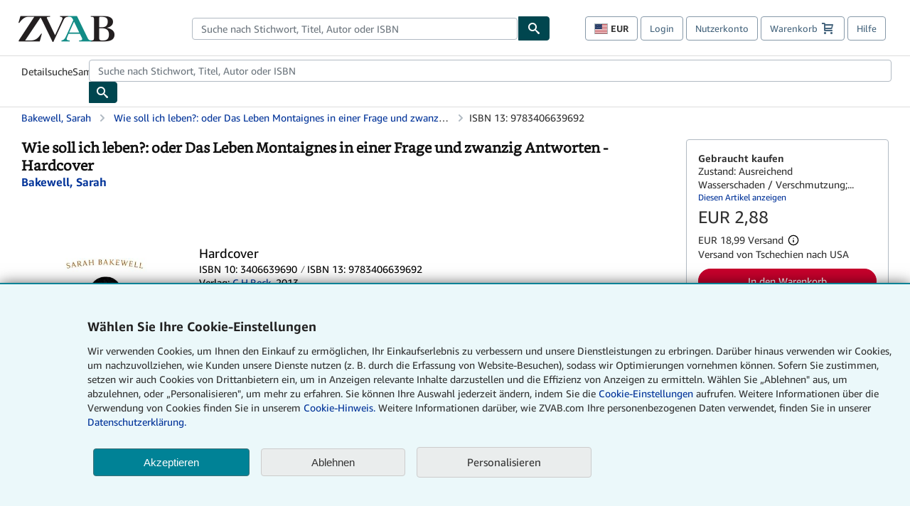

--- FILE ---
content_type: application/javascript
request_url: https://assets.prod.abebookscdn.com/cdn/zvab/scripts/components/eventbus-652c0b758f.js
body_size: 208
content:
!function(){"use strict";var e;e=function(){function e(e){this.listeners=new Map,this.options={},e&&(this.options=e)}return e.prototype.subscribe=function(e,s){var t,n=this;return this.options.debug&&console.debug("[AbeEventBus.subscribe.".concat(e,"]")),this.listeners.has(e)||this.listeners.set(e,new Set),null===(t=this.listeners.get(e))||void 0===t||t.add(s),function(){return n.unsubscribe(e,s)}},e.prototype.unsubscribe=function(e,s){var t;this.options.debug&&console.debug("[AbeEventBus.unsubscribe.".concat(e,"]")),this.listeners.has(e)&&(null===(t=this.listeners.get(e))||void 0===t||t.delete(s))},e.prototype.publish=function(e,s){var t;this.options.debug&&console.debug("[AbeEventBus.publish.".concat(e,"]"),s),this.listeners.has(e)&&(null===(t=this.listeners.get(e))||void 0===t||t.forEach(function(t){try{t(s)}catch(s){console.error("Error in event handler for ".concat(e,":"),s)}}))},e}(),window.abebooks||(window.abebooks={}),window.abebooks.eventbus=window.abebooks.eventbus||new e,window.dispatchEvent(new CustomEvent("abeeventbus:ready"))}();